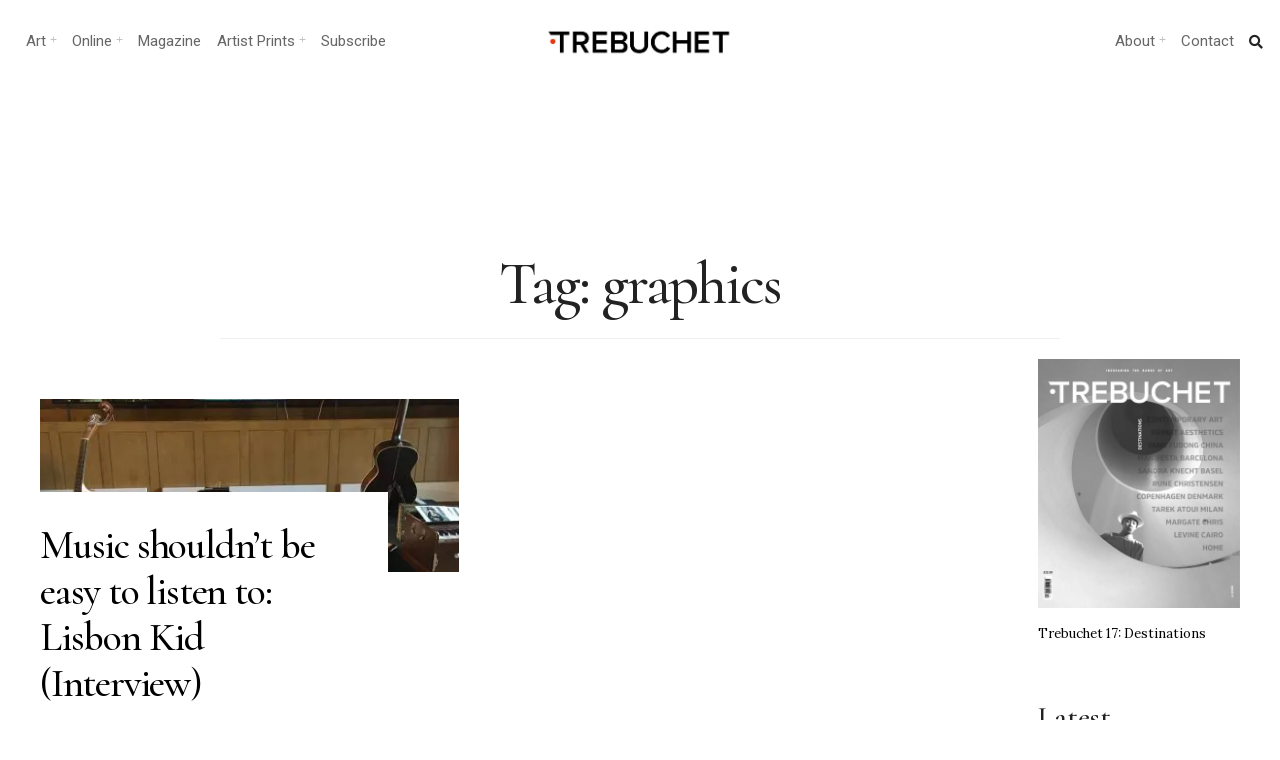

--- FILE ---
content_type: application/javascript
request_url: https://hb.wpmucdn.com/www.trebuchet-magazine.com/43a38489-b937-43fe-a092-da3dd17bbfe5.js
body_size: -27
content:
/**handles:masonry-start**/
jQuery(window).load(function(){var o=document.querySelector(".layout_masonry_3 .blogger,.layout_masonry_2 .blogger"),e=new Masonry(o,{itemSelector:".masonry_item",columnWidth:".masonry_item"})});

--- FILE ---
content_type: application/javascript
request_url: https://hb.wpmucdn.com/www.trebuchet-magazine.com/f47dab27-5937-46d9-a765-5c20afa279d9.js
body_size: 119
content:
/**handles:cultera-ownscript**/
jQuery(document).ready(function(){jQuery(".scrollTo_top").hide(),jQuery(function(){jQuery(window).scroll(function(){200<jQuery(this).scrollTop()?(jQuery(".scrollTo_top").fadeIn(),jQuery("#header").addClass("scrolled")):(jQuery(".scrollTo_top").fadeOut(),jQuery("#header").removeClass("scrolled"))}),jQuery(".scrollTo_top a").on("click",function(){return jQuery("html, body").animate({scrollTop:0},500),!1})}),jQuery("a#navtrigger").on("click",function(){return jQuery("#navigation").toggleClass("shownav"),jQuery(this).toggleClass("active"),!1}),jQuery("a.searchOpen").on("click",function(){return jQuery("#curtain").toggleClass("open"),jQuery(this).toggleClass("opened"),!1}),jQuery("a.curtainclose").on("click",function(){return jQuery("#curtain").removeClass("open"),jQuery("a.searchOpen").removeClass("opened"),!1})});